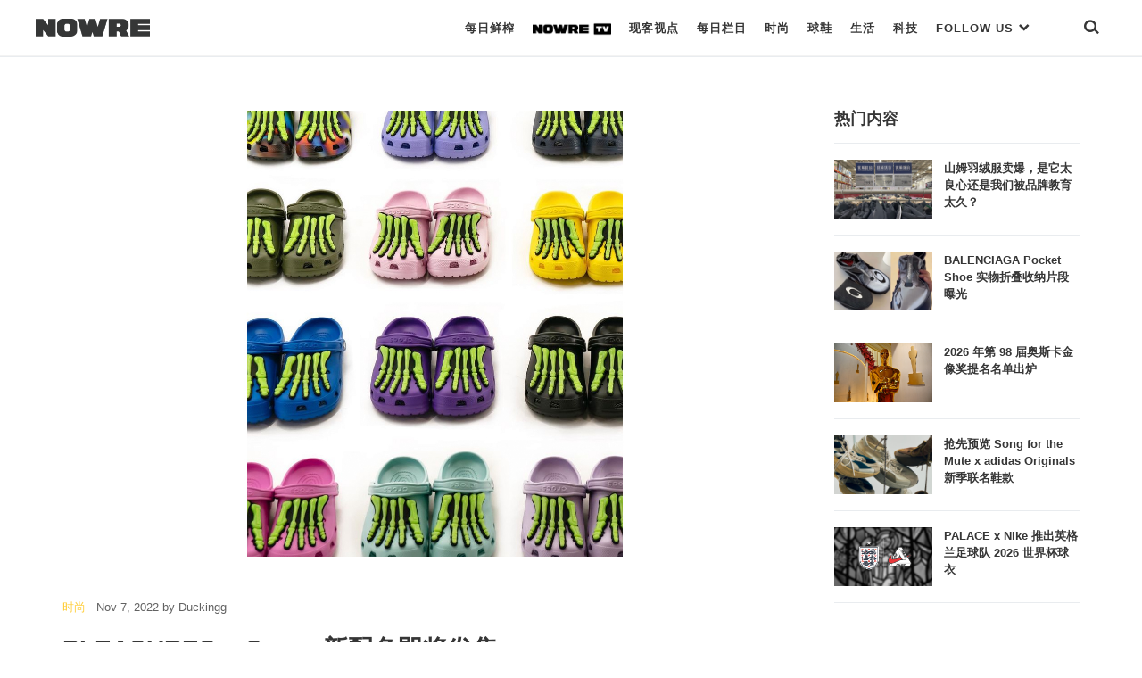

--- FILE ---
content_type: text/html; charset=UTF-8
request_url: https://nowre.com/fashion/725954/pleasures-x-crocs-xinpeisejijiangfashou/
body_size: 52231
content:
<!DOCTYPE html>
<html  xmlns="http://www.w3.org/1999/xhtml" prefix="" lang="zh-CN" class="no-js">
<head>
	<meta charset="UTF-8">
	<meta http-equiv="X-UA-Compatible" content="IE=edge">
	<meta name="viewport" content="width=device-width, initial-scale=1, shrink-to-fit=no, maximum-scale=1.0, user-scalable=no">
		<link rel="apple-touch-icon" sizes="180x180" href="https://nowre.com/wp-content/themes/nowre/img/app_icon/apple-touch-icon.png">
	<meta name="theme-color" content="#ffffff">
	
<!-- BEGIN Metadata added by the Add-Meta-Tags WordPress plugin -->
<meta name="description" content="将于 11 月 8 日在 PLEASURES 官网限量发布。" />
<meta name="keywords" content="潮流资讯,时尚潮流,国潮,日潮,美潮, 时尚, crocs, pleasures" />
<!-- END Metadata added by the Add-Meta-Tags WordPress plugin -->

<title>PLEASURES x Crocs 新配色即将发售 &#8211; NOWRE现客</title>
<link rel='dns-prefetch' href='//s.w.org' />
<link rel='stylesheet' id='wp-block-library-css'  href='https://nowre.com/wp-includes/css/dist/block-library/style.min.css?ver=5.5.3' type='text/css' media='all' />
<link rel='stylesheet' id='dashicons-css'  href='https://nowre.com/wp-includes/css/dashicons.min.css?ver=5.5.3' type='text/css' media='all' />
<link rel='stylesheet' id='post-views-counter-frontend-css'  href='https://nowre.com/wp-content/plugins/nowre-post-views-counter/css/frontend.css?ver=1.2.7' type='text/css' media='all' />
<link rel='stylesheet' id='nowre-style-css'  href='https://nowre.com/wp-content/themes/nowre/style.css?ver=2020112101' type='text/css' media='all' />
<script type='text/javascript' src='https://nowre.com/wp-includes/js/jquery/jquery.js?ver=1.12.4-wp' id='jquery-core-js'></script>
<script type='text/javascript' src='https://nowre.com/wp-content/themes/nowre/js/common.js?ver=2020112101' id='nowre-js'></script>
<script type='text/javascript' src='https://nowre.com/wp-content/themes/nowre/js/slick.min.js?ver=1.8' id='slick-js'></script>
<script type='text/javascript' src='https://nowre.com/wp-content/themes/nowre/js/jquery.marquee.min.js?ver=1.5.0' id='marquee-js'></script>
<script type='text/javascript' src='https://nowre.com/wp-content/themes/nowre/js/popper.min.js?ver=2' id='popper-js'></script>
<script type='text/javascript' src='https://nowre.com/wp-content/themes/nowre/js/bootstrap.min.js?ver=2' id='bootstrap-js'></script>
<link rel="EditURI" type="application/rsd+xml" title="RSD" href="https://nowre.com/xmlrpc.php?rsd" />
<link rel="wlwmanifest" type="application/wlwmanifest+xml" href="https://nowre.com/wp-includes/wlwmanifest.xml" /> 
<link rel='prev' title='Marc Jacobs x doublet 重磅联名或将袭来' href='https://nowre.com/fashion/725981/marc-jacobs-x-doublet-zhongbanglianminghuojiangxilai/' />
<link rel='next' title='Stüssy x Dries Van Noten 合作系列即将来袭' href='https://nowre.com/fashion/726022/stussy-x-dries-van-noten-hezuoxiliejijianglaixi/' />
<link rel="canonical" href="https://nowre.com/fashion/725954/pleasures-x-crocs-xinpeisejijiangfashou/" />
<link rel='shortlink' href='https://nowre.com/?p=725954' />
<script>
// 百度统计
var _hmt = _hmt || [];
(function() {
  var hm = document.createElement("script");
  hm.src = "https://hm.baidu.com/hm.js?fca525a89fb744c8abdeed72a94d443c";
  var s = document.getElementsByTagName("script")[0]; 
  s.parentNode.insertBefore(hm, s);
})();
</script>
	<!-- aliyun iconfont -->
	<link rel="stylesheet" href="//at.alicdn.com/t/font_1073540_s66ui5peswk.css" type="text/css" media="all">
</head>
<body class="post-template-default single single-post postid-725954 single-format-standard "  id="page" >
<div class="nowre-header" id="nowre-header">
	<nav class="nowre-navbar container-fluid container-border">
		<!-- from XS ONLY -->
		<div class="navbar-xs-down nav-bar-holder">
			<div class="nav-col text-left">
				<a class="mobile-nav-link btn-search" href="javascript:void(0)" onclick="show_mobile_menu()">
					<span class="iconfont icon-menu-2"></span>
				</a>
			</div>
			<div class="nav-col text-center">
				<a class="navbar-brand" href="https://nowre.com">
					<img class="navbar-logo" src="https://nowre.com/wp-content/themes/nowre/img/NOWRE_B.png" style="">
				</a>
			</div>
			<div class="nav-col justify-content-end">
				<a class="mobile-nav-link btn-search" href="javascript:void(0)" onclick="show_search()">
					<span class="iconfont icon-sreach"></span>
				</a>
			</div>
		</div>
				<!-- from SM -> XL ONLY -->
		<div class="navbar-sm-up">
			<div class="nav-logo-holder">
				<a  href="https://nowre.com">
					<img class="navbar-logo" src="https://nowre.com/wp-content/themes/nowre/img/NOWRE_B.png" style="">
				</a>
			</div>
			<div class="nav-menu-holder">
				<ul  class="nowre-nav" id="nowre-nav">
					
					<li class="item nowre-nav-item">
						<a class="hover-pointer real-nav-item bottom_xianke" href="/news">每日鲜榨</a>
											</li>
					<li class="item nowre-nav-item">
						<a class="hover-pointer real-nav-item bottom_normal"  href="/nowretv">
							<img class="real-nav-item-icon" src="https://nowre.com/wp-content/themes/nowre/img/NOWRE_TV_B.png" style="">
						</a>
											</li>
					<li class="item nowre-nav-item">
						<a class="hover-pointer real-nav-item bottom_normal" href="/editorial">现客视点</a>
											</li>
					<li class="item nowre-nav-item">
						<a class="hover-pointer real-nav-item bottom_normal" href="/topic">每日栏目</a>
											</li>
					<li class="item nowre-nav-item">
						<a class="hover-pointer real-nav-item  "  href="/fashion">
                        时尚
                    </a>
											</li>
					<li class="item nowre-nav-item ">
						<a class="hover-pointer real-nav-item " href="/sneaker">
                              球鞋
                    </a>
											</li>
					<li class="item nowre-nav-item ">
						<a class="hover-pointer real-nav-item" href='/lifestyle' >      生活     </a>
											</li>
					<li class="item nowre-nav-item ">
						<!-- <a class="hover-pointer real-nav-item slim-nav" href='/tech' >  -->
						<a class="hover-pointer real-nav-item" href='/tech' > 
                         科技
                     	</a>
											</li>
					<li class="item nowre-nav-item nowre-nav-item-link">
						<a class="hover-pointer real-nav-item" href='#' > 
							FOLLOW US <span class="iconfont icon-bottom-bold" style="font-size:13px;"></span>
                     	</a>
						<div class="nowre-nav-link-hover">
							<ul class="nav-link-site" >
								<li class="nav-link-site-item" >
									<a href="https://weibo.com/u/7062972489?topnav=1&wvr=6&topsug=1&is_all=1" target="_blank"><span class="iconfont icon-weibo1"></span> WEIBO</a>
								</li>
								
								<li class="nav-link-site-item">
									<a class="" href="javascript:void(0)">
										<span  id="wx-icon"><span class="iconfont icon-weixin"></span> WECHAT</span>
										<img src="https://nowre.com/wp-content/themes/nowre/img/wechat-icon.png" class="inline-block hidden" id="erweima" style="z-index:1000;">
										<script>
										(function(){
											var cb = function(){
												jQuery("#erweima").toggleClass("hidden");
												jQuery("#wx-icon").toggleClass("hidden");
											}
											jQuery("#wx-icon").on("click",cb);
											jQuery("#erweima").on("click",cb);
										})();


										</script>
									</a>
								</li>
								<li class="nav-link-site-item" >
									<a href="https://www.instagram.com/nowre/" target="_blank">
										<span class="iconfont icon-instagram"></span> INSTAGRAM
									</a>
								</li>
								<!-- <li class="nav-link-site-item" >
									<a href="https://www.oneniceapp.com/user/FAe5L2?uid=63CQ8p&nfrom=wechat_contact&app_version=4.5.1" target="_blank">
										<span class="iconfont icon-Nice"></span>
									</a>
								</li> -->
								<li class="nav-link-site-item" >
									<a href="https://www.zhihu.com/org/nowrexian-ke/activities" target="_blank">
										<span class="iconfont icon-zhihu"></span> 知乎
									</a>
								</li>
								<li class="nav-link-site-item" >
									<a href="https://space.bilibili.com/353795993" target="_blank">
										<span class="iconfont icon-bilibili"></span> Bilibili
									</a>
								</li>
								<li class="nav-link-site-item" >
									<a href="https://v.qq.com/vplus/4c43a89dcfbb985efe847780cf9eac06#uin=4c43a89dcfbb985efe847780cf9eac06?page=video" target="_blank">
										<span class="iconfont icon-tengxunshipin"></span> 腾讯视频
									</a>
								</li>
							</ul>
						</div>
					</li>
					<li class="item nowre-nav-item" style="margin-left:40px">
						<a class="hover-pointer real-nav-item bottom_normal" href="javascript:void(0)" onclick="show_search()"><span class="iconfont icon-sreach"></span></a>
					</li>
				</ul>
			</div>
		</div><!-- d-none d-sm-block end -->
			</nav>
	<div id="nowre-search" class="search-begin">
			<span class="iconfont icon-sreach mr-2"></span>
			<form id="index-form" action="/" method="get" autocomplete="off" style="flex-grow:1">
				<input class="form-control" id="nowre-search-input" name="s" placeholder="Search" type="search">
			</form>
			<a class="ml-auto" onclick="close_search()" id="nowre-search-close-btn">
				<span class="iconfont icon-close"></span>
			</a>
		</div>
	</div>
</div>
<div class="mobile-main-menu" id="mobile-main-menu">
	<div class="nowre-navbar container-fluid container-border bg-white">
		<div class="navbar-xs-down nav-bar-holder ">
			<div class="nav-col text-left">
				<a class="mobile-nav-link btn-search" href="javascript:void(0)" onclick="close_mobile_menu()">
					<span class="iconfont icon-close"></span>
				</a>
			</div>
			<div class="nav-col text-center">
				<a class="navbar-brand" href="https://nowre.com">
					<img class="navbar-logo" src="https://nowre.com/wp-content/themes/nowre/img/NOWRE_B.png" style="">
				</a>
			</div>
			<div class="nav-col justify-content-end">
				<a class="mobile-nav-link btn-search" href="javascript:void(0)" onclick="show_search()">
					<span class="iconfont icon-sreach"></span>
				</a>
			</div>
		</div>
	</div>
<div class="mobile-main-menu-list" id="mobile-main-menu-list">
	<!-- <div class="mobile-search">
		<input class="mobile-search-input" Placeholder="Search">
		<span class="iconfont icon-sreach"></span>
	</div> -->
	<ul class="mobile-cate-holder">
		<li class="cate-item">
			<a class="cate-item-title" href="/news">
				每日鲜榨
			</a>
		</li>
		<li class="cate-item">
			<a class="cate-item-title" href="/nowretv">
				<img class="real-nav-item-icon" src="https://nowre.com/wp-content/themes/nowre/img/NOWRE_TV_B.png">
			</a>
		</li>
		<li class="cate-item">
			<a class="cate-item-title" href="/editorial">
				现客视点
			</a>
		<li class="cate-item">
			<a class="cate-item-title" href="/topic">
				每日栏目
			</a>
		</li>
		<!-- <li class="cate-item">
			<a class="cate-item-title" href="/nowreblog">
				BLOG
			</a>
		</li> -->
		<li class="cate-item">
			<a class="cate-item-title" href="/fashion">
				时 尚
			</a>
		</li>
		<li class="cate-item">
			<a class="cate-item-title" href="/sneaker">
			球 鞋
			</a>
		</li>
		<li class="cate-item">
			<a class="cate-item-title" href="/lifestyle">
			生 活
			</a>
		</li>
		<li class="cate-item">
			<a class="cate-item-title" href="/tech">
			科 技
			</a>
		</li>
	</ul>
	<div class="nav-links-holder">
		<ul class="nav-link-site" >
			<li class="nav-link-site-item">
				<a class="ico-mp-wx" id="ico-mp-wx-header" href="javascript:void(0)">
					<span class="iconfont icon-weixin"></span>
				</a>
			</li>
			<li class="nav-link-site-item" ><a href="https://weibo.com/u/7062972489?topnav=1&wvr=6&topsug=1&is_all=1" target="_blank"><span class="iconfont icon-weibo1"></span></a></li>
			<li class="nav-link-site-item" >
				<a href="https://www.instagram.com/nowre/" target="_blank">
					<span class="iconfont icon-instagram"></span>
				</a>
			</li>
			<!-- <li class="nav-link-site-item" >
				<a href="https://www.oneniceapp.com/user/FAe5L2?uid=63CQ8p&nfrom=wechat_contact&app_version=4.5.1" target="_blank">
					<span class="iconfont icon-Nice"></span>
				</a>
			</li> -->
			<li class="nav-link-site-item" >
				<a href="https://www.zhihu.com/org/nowrexian-ke/activities" target="_blank">
					<span class="iconfont icon-zhihu"></span>
				</a>
			</li>
			<li class="nav-link-site-item" >
				<a href="https://space.bilibili.com/353795993" target="_blank">
					<span class="iconfont icon-bilibili"></span>
				</a>
			</li>
			<li class="nav-link-site-item" >
				<a href="https://v.qq.com/vplus/4c43a89dcfbb985efe847780cf9eac06#uin=4c43a89dcfbb985efe847780cf9eac06?page=video" target="_blank">
					<span class="iconfont icon-tengxunshipin"></span>
				</a>
			</li>
		</ul>
		<div class="d-flex justify-content-center">
			<div class="cate-item-page">
				<a class="link-site" href="https://nowre.com/aboutUs"  target="_blank">关于我们</a>
			</div>
			<div class="cate-item-page">
				<a class="link-site" href="https://nowre.com/aboutUs"  target="_blank">联系我们</a>
			</div>
		</div>
	</div>
	<div class="menu-footer">
		© NOWRE.COM 2016 - 2019 &nbsp;&nbsp;沪ICP备14031707号
	</div>
	<script>
		jQuery(document).ready(function(){
			jQuery('#ico-mp-wx-header').popover({
				title:'扫码打开',
				html:true,
				content:jQuery("#wx-qrcode").html(),
				placement:'top',
				offset:'30px',
				trigger:'click',
				container:"#mobile-main-menu-list",
				boundary:"viewport"
			})
		});
	</script>
</div>
</div>

<script>
var windowWidth = jQuery(window).width();

function show_mobile_menu() {
	jQuery('#mobile-main-menu').addClass('isShow');
	jQuery('#mobile-main-menu-list').addClass('isShow');
}
function close_mobile_menu() {
	jQuery('#mobile-main-menu').removeClass('isShow');
	jQuery('#mobile-main-menu-list').removeClass('isShow');

}
// jQuery(".nowre-nav-item-hover").css('left',0 - (windowWidth - jQuery('#nowre-nav').width())/2 + 10);
(function($){
	  	var searchStatus = 0;
	  	function show_search(){
	  		jQuery("#nowre-search").css("display","inline-flex");
	  		searchStatus = 1;
	  	}

	  	function close_search(){
	  		jQuery("#nowre-search").css("display","none");
	  		searchStatus = 0;
	  	}

	  	function do_search(){
	  		var baseUrl = "https://nowre.com";
	  		var searchCont = jQuery("#nowre-search-input").val();
	  		if(!searchCont){
	  			alert("请输入搜索的内容");
	  			return;
	  		}
	  		window.location.href = baseUrl + "/search/" + searchCont;
	  	}
	    window.show_search = show_search;
	    window.close_search = close_search;
	    window.do_search = do_search;
	  	jQuery(document).keydown(function(e){
	  		console.log(e.keyCode)
	  		if(e.keyCode==13&&searchStatus==1){
	  			do_search();
	  		}
	  	})

	})(jQuery);

</script><div class=" content-area article-image">
<div class="container  nowre-container">
	<div class="d-flex">
		<div class="article-holder article-holder-slim" id="main-left">
			<div >
		        <img src="https://files.nowre.com/articles/2022/11/12-6.jpg" width="100%" class="img-fluid center-block">
		    </div>
			<div class="article-head">
	<div class="info-common-date">
		<span class="text-meta"><a class="nowre-cate-link link-normal" href="https://nowre.com/fashion//" >时尚</a></span>
	 - <span class="item-time">Nov 7, 2022</span>
	 <span class="term-authors">by <span class="text-meta">Duckingg</span></span>
	</div>
	<h1 class="info-common-title  text-bold">
		PLEASURES x Crocs 新配色即将发售	</h1>
	<div class="info-common-brief">
		<p>将于 11 月 8 日在 PLEASURES 官网限量发布。</p>
	</div>
</div>
<div class="info-common-cont text-dark  info-common-cont-fashion">

	
<p>稍早街头品牌 PLEASURES 释出与 Crocs 联名系列全新配色，可以从图片看到，依旧是 Crocs 最具代表性的「洞洞鞋」，色彩斑斓的各种配色，鞋面上饰有荧光色的脚骨图案，将 Crocs 的舒适性与 PLEASURES 的摇滚街头风格完美契合，另外鞋扣处印有 Crocs 字样点缀。此前联名系列配色反响不错，本次 PLEASURES x Crocs 新配色符合你的胃口吗？据悉将于 11 月 8 日，在 PLEASURES 官网限量发布，感兴趣的朋友可以多多留意。</p>
		<div class="info-common-source text-gray">
		<span>来源</span><a href="https://www.instagram.com/p/Ckmurd6r5e8/?igshid=YmMyMTA2M2Y=" class='name'>Instagram @pleasures</a>
	</div>
<div class="text-gray info-common-credits">
			</div>
</div>

<div class="nowre-tag-wrap  info-common-cont-fashion">
	<a href='https://nowre.com/tag/crocs/' title='Tag:Crocs' class='nowre-tag text-meta'>Crocs</a><a href='https://nowre.com/tag/pleasures/' title='Tag:PLEASURES' class='nowre-tag text-meta'>PLEASURES</a></div><div class="share-content-holder ">
	<a href="javascript:void(0)" class="share-btn" id="btn-share-weixin"><span class="iconfont icon-weixin"></span></a>
	<a href="javascript:void(0)" class="share-btn" id="btn-share-sina"><span class="iconfont icon-weibo1"></span></a>
		<!-- <a  href="mailto:" class="share-btn" id="btn-share-email"><span class="iconfont icon-tubiao209"></span></a> -->
	<!-- <a href="javascript:void(0)" class="share-btn" id="btn-share-link" data-clipboard-text="https://nowre.com/fashion/725954/pleasures-x-crocs-xinpeisejijiangfashou/?utm_source=site&utm_medium=link_share_btn&utm_campaign=social"><span class="iconfont iconlink"></span></a> -->
	<div id="qrcode" class="d-none">
				<img src="data:image/png;charset=utf-8;base64, iVBORw0KGgoAAAANSUhEUgAAANwAAADcCAYAAAAbWs+BAAAACXBIWXMAAA7EAAAOxAGVKw4bAAAJO0lEQVR4nO3dXZraSAyFYTLPbCH7X2AWwVwOj9PdppB0dFT1vbcBY4PVkaz6+fV8Pp8PABL/dJ8AcBICDhAi4AAhAg4QIuAAIQIOECLgACECDhAi4AAhAg4QIuAAIQIOECLgACECDhAi4AAhAg4QIuAAIQIOECLgAKF/sw/4+/fv7EPe+vPnz7f/9tX5vL7+7t9XTf+8T453Z+X6Kj4/IvLbfIX/4QAhAg4QIuAAofQarltGjn93jNWaInJOHTVxtus1dNZk3SQBl1l4nvYDqd39Vqu/ZfVDlk9e/5Pq+4uUEhAi4AAheQ2nSDGq7ZTWuvW9otzvr+0emly/vIwbZqWRnN3Yfud63P4gXbmfnxIpJSBEwAFC26WUHTVHdp+tus/nXpf91LebbruAWxXt+bjfvI9HrMbc6WZ3QEoJCBFwgNCRKWV0rGT18KbsNHXleBnz5/C97QLuLhiybxD152E2UkpAiIADhLZLKdUp3Gkp42nXm00ecI59HXUfKrKIz513AqL6ejt/Y8f76xUpJSBEwAFCkpRyUt6vmB8WGStY0Res7jtWT2+adH9t99DkK9UTKqM3VLXu68f/SCkBIQIOEDoipYymOdPTpOrzvzt+9N93kh5w3X0QxXy1SB8r+v1M75NdP3/19+k+9yhSSkCIgAOEfj2fz2fmAU947Dx5v7MdZPb11MsOHvHQZPUGn14nRFXf0CcjpQSECDhA6IiUMuLEsX/ufTX38/tJS8BFFqWZttb+J31B9WDmu+NFRWpoRXAo7xdSSkCIgAOEWlLK7Plgma//9D1Vx8o4/86+0wTKvQyOfGiSWSPsMLbxVXXN6fZ+9QMUUkpAiIADhCxSyuy+SXcfqHrvgVXdx+/sS0b7pNnpvkXArcocG9lxM0RryM4+XVTGfEWnmncVKSUgRMABQiPmw2U7ffpIZd9zgpXff2QNp+6TZAdU9YRT5/llE2vczM/PRkoJCBFwgFB7W6DjsXV2Xy+adqnnb2Wv/T/NyvdtX8Nln2D0Zl6dP5c9trJ7kRv3GsihRlcipQSECDhAqLyGy1jzYzWFcN/nO3uOXHWK5f59TtL+0OQEkZpMsVdC5+e9I3ssbOdYTFJKQIiAA4Qs1jTJfr2b7vloatlrhGTXrCvvse/DfWJ1ncrK+WDZNUF3Hyz6/TnWdJORUgJCBBwglD4f7mpCCpKdElZOD1Iv/T3h96s0robLmE+VuQZI93wyxVjNn94z4Q9A9l4ETvsDklICQgQcIHTkmibTTGs7uB9/5fOzWfThrpSbpiv2a1tVPdavcl1PRZ+yc82aKFJKQIiAA4QsU8o76j3X1PPPVs7F4TPVS+kp9yKw78O57cF9wljAzD3TV99/d7zu/eW6778rUkpAiIADhNJTyk/WHMmuiXaaf7bTtSjOIXr/VRv50CTa14nk/NXrSL5j0v5oFQ9UJl3/FSklIETAAUJHjqXMnv6hPh8308//J9v14dQTKite7y5SY7r1sRSYDwdsgoADhFr6cGqrfRd1n6b7OzttndA7o/aHW5U99lK99r7i8zOvv2NNlMp1RN95vxNSSkCIgAOE2lPKVW6PqR3mw3WkuSsyx866/f6rxgXcJ9z6cO6N4sw1TNyvT31+pJSAEAEHCFnsD6fMwU+rGbI57rG+qvP8JAGXmTNX3OyRY2avxxFdg+STz8w8XvUfqE+Oxd4CwKEIOEBIklKq15GMvF+xhuJqylJ9TtElK+5e0/37O2l5aDLtocO08602bb85J6SUgBABBwhZrGkyLaXI3g4LXsbvD6fO+TPXrezYkzv7fKo3dKzck/vKYdGnCFJKQIiAA4QspufsvKaGw7lO3p/gk2M7fOffsQi4bp1jKVePWTEfrXIP7szXvvMe9xqPlBIQIuAAIVLKR3zdyqtomhldA6S7Js4eq5ltq/[base64]/4iJAyr0aqufDvfN5lfP1mA8HbIyAA4Ra+nDq/9LdU0Q19bqakbGMFeezYlwNV8EtYLsf2jjNH4yq3v+uO6BJKQEhAg4QstjjW/3+7M/r3LN8Vfce3eqhet3XeyVf08TxoUqljHUkV74P9R7YEx9iKPckvyKlBIQIOEDIsi0wPY10qzGz35/9+ug6ltXrdmayDLg72Tl45vGqxzY6zmebVAN+hXUpgU0RcIBQ+Xy4K/VQp4rPV85Xu+OQknXrHPu5Sl7DqddNxN+qFzlSrmP5ju6xrq9IKQEhAg4QKk8pd6wxJu+Z/c5nqR/bK/ezW+3THT8fLvoFVK/h4TBfzq3P9Wp1bOlVdY3HfDhgIwQcIGS5P1z0+E6PgTtE99fL/nz1WEfn31hSw00LgEhNFu0RddR0p/UxO6+XlBIQIuAAoXFtgXd097HcrJzjhOuJ6lyDRr6mSfXrd7xh3AYzd+71cKdjTZgVpJSAEAEHCI3rw33lpMfauz3WzxhHGS0zlDXdlg9N7nTn9N1jHVf6iN01TwX2hwMOQcABQkemlNGxhhPTqO9U1ETTv5/x8+EyTzr6Y2dPuMyen+d2M1eP9VRcv9MfAFJKQIiAA4TkNVx0CYOK41fK6JtlX5PDnMVXJw3XO/KhySqnGqDbCcHB/nDAJgg4QIiU8hEba5fRx3JLWdWtCbeastIRAde5f1lGH6t6/7rusZ2rpq2R84qUEhAi4AChI1LKzjRDvee0er5cx3frXgP/5IiAuxNZZ7J6vpz62OqaU1FTOwUkKSUgRMABQqSUj7WaoGK7pGrRtf7vjlctOn8xcr4j58O9crgZlX2n7Ot1+P5WROev7dA3fEVKCQgRcICQJKWc9t/+q4wap3roVff8uuzjT75f7vDQBH+ZPOH38fDu25FSAkIEHCD06/l8PrtPAjgF/8MBQgQcIETAAUIEHCBEwAFCBBwgRMABQgQcIETAAUIEHCBEwAFCBBwgRMABQgQcIETAAUIEHCBEwAFCBBwgRMABQv8B0vU2gOiCd1QAAAAASUVORK5CYII="/>
	</div>
	
</div>
<script>
jQuery("#btn-share-sina").click(function(){
	sinaWeiboShare.action({
		title:'PLEASURES x Crocs 新配色即将发售',
		url:'https://nowre.com/fashion/725954/pleasures-x-crocs-xinpeisejijiangfashou/?utm_source=site&utm_medium=weibo_share_btn&utm_campaign=social',
		pic:'https://files.nowre.com/articles/2022/11/12-6.jpg'
	})
});
jQuery('#btn-share-weixin').popover({
	title:'扫码打开',
	html:true,
	sanitize:false,
	content:jQuery("#qrcode").html(),
	placement:'top',
})
// jQuery("#btn-share-link").click(function(){
// 	jQuery("#urltocopy-holder").removeClass('d-none');
// 	var input = document.getElementById('urltocopy');
// 	input.select();
// 	if (document.execCommand('copy')) {
// 		document.execCommand('copy');
// 		jQuery("#urltocopy-holder").addClass('d-none');
// 		alert('复制成功');
// 	}
// });

// var clipboard = new ClipboardJS('#btn-share-link');
// clipboard.on('success', function(e) {
//     console.info('Action:', e.action);
//     console.info('Text:', e.text);
//     console.info('Trigger:', e.trigger);
// 	alert('复制成功');
// });

// clipboard.on('error', function(e) {
//     console.error('Action:', e.action);
// 	console.error('Trigger:', e.trigger);
// 	alert('复制失败');
	
// });
				</script>		</div>
		<div class="sidebar-holder" id="main-right">
			
<div class="pos-sticky">
	<div class="left-title">热门内容</div>
	<div class="nowre-media-list">
		
<div class="nowre-media-item clearfix">
	<div class="nowre-media-img">
	    <a class="post-thumbnail nowre-list-item-imgwrap" href="https://nowre.com/editorial/1015967/shanmuyurongfumaibaoshitatailiangxinhuanshiwomenbeipinpaijiaoyutaijiu/" aria-hidden="TRUE" title="山姆羽绒服卖爆，是它太良心还是我们被品牌教育太久？"><img width="1080" height="648" src="https://files.nowre.com/articles/2026/01/20260109b4a6d4d36abe4e87bcd5e0c2778168d8_20260109779162df9aa14fe2ad96ee39c74014a3.jpeg" class="attachment-full size-full wp-post-image" alt="山姆羽绒服卖爆，是它太良心还是我们被品牌教育太久？" loading="lazy" srcset="https://files.nowre.com/articles/2026/01/20260109b4a6d4d36abe4e87bcd5e0c2778168d8_20260109779162df9aa14fe2ad96ee39c74014a3.jpeg 1080w, https://files.nowre.com/articles/2026/01/20260109b4a6d4d36abe4e87bcd5e0c2778168d8_20260109779162df9aa14fe2ad96ee39c74014a3.jpeg?x-oss-process=style%2Fmedium 750w, https://files.nowre.com/articles/2026/01/20260109b4a6d4d36abe4e87bcd5e0c2778168d8_20260109779162df9aa14fe2ad96ee39c74014a3.jpeg?x-oss-process=style%2Fthumbnail 500w" sizes="(max-width: 1080px) 100vw, 1080px" /></a>	</div>
	<div class="nowre-media-title">
		<a href="https://nowre.com/editorial/1015967/shanmuyurongfumaibaoshitatailiangxinhuanshiwomenbeipinpaijiaoyutaijiu/"  class="block">
			山姆羽绒服卖爆，是它太良心还是我们被品牌教育太久？		</a>
    </div>
	
</div>

<div class="nowre-media-item clearfix">
	<div class="nowre-media-img">
	    <a class="post-thumbnail nowre-list-item-imgwrap" href="https://nowre.com/sneaker/1018300/balenciaga-pocket-shoe-shiwuzhedieshounapianduanbaoguang/" aria-hidden="TRUE" title="BALENCIAGA Pocket Shoe 实物折叠收纳片段曝光"><img width="1068" height="640" src="https://files.nowre.com/articles/2026/01/balenciaga-pocket-shoe-1068x757-1.png" class="attachment-full size-full wp-post-image" alt="BALENCIAGA Pocket Shoe 实物折叠收纳片段曝光" loading="lazy" srcset="https://files.nowre.com/articles/2026/01/balenciaga-pocket-shoe-1068x757-1.png 1068w, https://files.nowre.com/articles/2026/01/balenciaga-pocket-shoe-1068x757-1.png?x-oss-process=style%2Fmedium 750w, https://files.nowre.com/articles/2026/01/balenciaga-pocket-shoe-1068x757-1.png?x-oss-process=style%2Fthumbnail 500w" sizes="(max-width: 1068px) 100vw, 1068px" /></a>	</div>
	<div class="nowre-media-title">
		<a href="https://nowre.com/sneaker/1018300/balenciaga-pocket-shoe-shiwuzhedieshounapianduanbaoguang/"  class="block">
			BALENCIAGA Pocket Shoe 实物折叠收纳片段曝光		</a>
    </div>
	
</div>

<div class="nowre-media-item clearfix">
	<div class="nowre-media-img">
	    <a class="post-thumbnail nowre-list-item-imgwrap" href="https://nowre.com/lifestyle/1018841/2026-niandi-98-jieaosikajinxiangjiangtimingmingdanchulu/" aria-hidden="TRUE" title="2026 年第 98 届奥斯卡金像奖提名名单出炉"><img width="3072" height="1843" src="https://files.nowre.com/articles/2026/01/OSCAR-GTY-AB-260121_1769047624464_hpMain.png" class="attachment-full size-full wp-post-image" alt="2026 年第 98 届奥斯卡金像奖提名名单出炉" loading="lazy" srcset="https://files.nowre.com/articles/2026/01/OSCAR-GTY-AB-260121_1769047624464_hpMain.png 3072w, https://files.nowre.com/articles/2026/01/OSCAR-GTY-AB-260121_1769047624464_hpMain.png?x-oss-process=style%2Fmedium 750w, https://files.nowre.com/articles/2026/01/OSCAR-GTY-AB-260121_1769047624464_hpMain.png?x-oss-process=style%2Fthumbnail 500w, https://files.nowre.com/articles/2026/01/OSCAR-GTY-AB-260121_1769047624464_hpMain.png?x-oss-process=style%2F1536x1536 1536w, https://files.nowre.com/articles/2026/01/OSCAR-GTY-AB-260121_1769047624464_hpMain.png?x-oss-process=style%2F2048x2048 2048w" sizes="(max-width: 3072px) 100vw, 3072px" /></a>	</div>
	<div class="nowre-media-title">
		<a href="https://nowre.com/lifestyle/1018841/2026-niandi-98-jieaosikajinxiangjiangtimingmingdanchulu/"  class="block">
			2026 年第 98 届奥斯卡金像奖提名名单出炉		</a>
    </div>
	
</div>

<div class="nowre-media-item clearfix">
	<div class="nowre-media-img">
	    <a class="post-thumbnail nowre-list-item-imgwrap" href="https://nowre.com/sneaker/1018977/qiangxianyulan-song-for-the-mute-x-adidas-originals-xinjilianmingxiekuan/" aria-hidden="TRUE" title="抢先预览 Song for the Mute x adidas Originals 新季联名鞋款"><img width="1080" height="648" src="https://files.nowre.com/articles/2026/01/SnapInsta-Ai_3815664000173234160-1.jpg" class="attachment-full size-full wp-post-image" alt="抢先预览 Song for the Mute x adidas Originals 新季联名鞋款" loading="lazy" srcset="https://files.nowre.com/articles/2026/01/SnapInsta-Ai_3815664000173234160-1.jpg 1080w, https://files.nowre.com/articles/2026/01/SnapInsta-Ai_3815664000173234160-1.jpg?x-oss-process=style%2Fmedium 750w, https://files.nowre.com/articles/2026/01/SnapInsta-Ai_3815664000173234160-1.jpg?x-oss-process=style%2Fthumbnail 500w" sizes="(max-width: 1080px) 100vw, 1080px" /></a>	</div>
	<div class="nowre-media-title">
		<a href="https://nowre.com/sneaker/1018977/qiangxianyulan-song-for-the-mute-x-adidas-originals-xinjilianmingxiekuan/"  class="block">
			抢先预览 Song for the Mute x adidas Originals 新季联名鞋款		</a>
    </div>
	
</div>

<div class="nowre-media-item clearfix">
	<div class="nowre-media-img">
	    <a class="post-thumbnail nowre-list-item-imgwrap" href="https://nowre.com/fashion/1018889/palace-x-nike-tuichuyinggelanzuqiudui-2026-shijiebeiqiuyi/" aria-hidden="TRUE" title="PALACE x Nike 推出英格兰足球队 2026 世界杯球衣"><img width="1500" height="900" src="https://files.nowre.com/articles/2026/01/england-nike-x-palace-16-9-v2.png" class="attachment-full size-full wp-post-image" alt="PALACE x Nike 推出英格兰足球队 2026 世界杯球衣" loading="lazy" srcset="https://files.nowre.com/articles/2026/01/england-nike-x-palace-16-9-v2.png 1500w, https://files.nowre.com/articles/2026/01/england-nike-x-palace-16-9-v2.png?x-oss-process=style%2Fmedium 750w, https://files.nowre.com/articles/2026/01/england-nike-x-palace-16-9-v2.png?x-oss-process=style%2Fthumbnail 500w" sizes="(max-width: 1500px) 100vw, 1500px" /></a>	</div>
	<div class="nowre-media-title">
		<a href="https://nowre.com/fashion/1018889/palace-x-nike-tuichuyinggelanzuqiudui-2026-shijiebeiqiuyi/"  class="block">
			PALACE x Nike 推出英格兰足球队 2026 世界杯球衣		</a>
    </div>
	
</div>
	</div>
	</div>		</div>
	</div>
</div>
</div>

<!-- <div class="container-fluid  nowre-container" style="background:#f3f3f3;margin-top:15px;padding-top:50px">
	<div class="row" style="">
		<div class="col-md-2 d-none d-md-block">
		</div>
		<div class="col-md-8 col-12"> -->
<!-- <script type="text/javascript">
(function(){
var url = "http://widget.weibo.com/distribution/comments.php?width=0&url=auto&border=1&colordiy=1&color=f3f3f3,f3f3f3,4c4c4c,000000,e0e0e0,f0f0f0&appkey=1277530106&ralateuid=5287196959&dpc=1";
var url = "http://widget.weibo.com/distribution/comments.php?width=0&url=auto&skin=1&ralateuid=3558667400&appkey=3368939498&iframskin=1&dpc=1";
url = url.replace("url=auto", "url=" + encodeURIComponent(document.URL));
document.write('<iframe id="WBCommentFrame" src="' + url + '" scrolling="no" frameborder="0" style="width:100%"></iframe>');
})();
</script> -->

<!-- <script src="http://tjs.sjs.sinajs.cn/open/widget/js/widget/comment.js" type="text/javascript" charset="utf-8"></script>
<script type="text/javascript">
window.WBComment.init({
	"id": "WBCommentFrame"
});
</script> -->
		<!-- </div>
		<div class="col-md-2 d-none d-md-block">
		</div>
	</div>
</div> -->
<div class="container  nowre-container">
	<div class="row">
		<div class="col-12">
		  	<h3 class="index-block-title text-center">不能错过的内容</h3>
	  	</div>
	</div>
	<div class="row info-book" id="nowre_tag_relate_last">
		<!-- 相关  -->
		<div class="article-card tag-relate-latest">
    <div class="nowre-list-item" id="post-1019336">
        <div class="nowre-list-item-img">
            <a class="post-thumbnail nowre-list-item-imgwrap" href="https://nowre.com/sneaker/1019336/lego-x-crocs-hezuobanjimuxielaixi/" aria-hidden="TRUE" title="LEGO® x Crocs 合作版积木鞋来袭"><img width="952" height="571" src="https://files.nowre.com/articles/2026/01/11111-拷贝-37-42.jpg" class="attachment-full size-full wp-post-image" alt="LEGO® x Crocs 合作版积木鞋来袭" loading="lazy" srcset="https://files.nowre.com/articles/2026/01/11111-拷贝-37-42.jpg 952w, https://files.nowre.com/articles/2026/01/11111-拷贝-37-42.jpg?x-oss-process=style%2Fmedium 750w, https://files.nowre.com/articles/2026/01/11111-拷贝-37-42.jpg?x-oss-process=style%2Fthumbnail 500w" sizes="(max-width: 952px) 100vw, 952px" /></a>        </div>
        <div class="nowre-list-item-info">
            <div class="nowre-list-item-meta">
                <span class="nowre-cate-link link-normal">
                                        <a class="nowre-cate-link link-normal" href="https://nowre.com/sneaker//" >球鞋</a></span> -
                <span class="item-time">Jan 24</span>
                <span>by <span class="text-meta">Miko</span></span>
            </div>
            <div class="nowre-list-item-title">
                                <a href="https://nowre.com/sneaker/1019336/lego-x-crocs-hezuobanjimuxielaixi/" >
                    LEGO® x Crocs 合作版积木鞋来袭                </a>

			</div>
            <div class="brief-intro">
                行走版积木。			</div>
			<div class="nowre-btn nowre-btn-read-full">
				<a href="https://nowre.com/sneaker/1019336/lego-x-crocs-hezuobanjimuxielaixi/" >
					查看全文
                </a>
			</div>
        </div>

    </div>
</div>
<div class="article-card tag-relate-latest">
    <div class="nowre-list-item" id="post-1005550">
        <div class="nowre-list-item-img">
            <a class="post-thumbnail nowre-list-item-imgwrap" href="https://nowre.com/sneaker/1005550/salehe-bembury-xieshoubopuyishujia-kenny-scharf-tuichuxinkuan-crocs-pollex/" aria-hidden="TRUE" title="Salehe Bembury 携手波普艺术家 Kenny Scharf 推出新款 Crocs Pollex"><img width="1080" height="649" src="https://files.nowre.com/articles/2025/11/image-2982023-1.jpg" class="attachment-full size-full wp-post-image" alt="Salehe Bembury 携手波普艺术家 Kenny Scharf 推出新款 Crocs Pollex" loading="lazy" srcset="https://files.nowre.com/articles/2025/11/image-2982023-1.jpg 1080w, https://files.nowre.com/articles/2025/11/image-2982023-1.jpg?x-oss-process=style%2Fmedium 750w, https://files.nowre.com/articles/2025/11/image-2982023-1.jpg?x-oss-process=style%2Fthumbnail 500w" sizes="(max-width: 1080px) 100vw, 1080px" /></a>        </div>
        <div class="nowre-list-item-info">
            <div class="nowre-list-item-meta">
                <span class="nowre-cate-link link-normal">
                                        <a class="nowre-cate-link link-normal" href="https://nowre.com/sneaker//" >球鞋</a></span> -
                <span class="item-time">Nov 14, 2025</span>
                <span>by <span class="text-meta">Near</span></span>
            </div>
            <div class="nowre-list-item-title">
                                <a href="https://nowre.com/sneaker/1005550/salehe-bembury-xieshoubopuyishujia-kenny-scharf-tuichuxinkuan-crocs-pollex/" >
                    Salehe Bembury 携手波普艺术家 Kenny Scharf 推出新款 Crocs Pollex                </a>

			</div>
            <div class="brief-intro">
                限量 1000 双。			</div>
			<div class="nowre-btn nowre-btn-read-full">
				<a href="https://nowre.com/sneaker/1005550/salehe-bembury-xieshoubopuyishujia-kenny-scharf-tuichuxinkuan-crocs-pollex/" >
					查看全文
                </a>
			</div>
        </div>

    </div>
</div>
<div class="article-card tag-relate-latest">
    <div class="nowre-list-item" id="post-1003139">
        <div class="nowre-list-item-img">
            <a class="post-thumbnail nowre-list-item-imgwrap" href="https://nowre.com/sneaker/1003139/salehe-bembury-x-crocs-cypress-boottahojijiangfashou/" aria-hidden="TRUE" title="Salehe Bembury x Crocs Cypress Boot「Taho」即将发售"><img width="1440" height="864" src="https://files.nowre.com/articles/2025/10/image-1827790-1.jpg" class="attachment-full size-full wp-post-image" alt="Salehe Bembury x Crocs Cypress Boot「Taho」即将发售" loading="lazy" srcset="https://files.nowre.com/articles/2025/10/image-1827790-1.jpg 1440w, https://files.nowre.com/articles/2025/10/image-1827790-1.jpg?x-oss-process=style%2Fmedium 750w, https://files.nowre.com/articles/2025/10/image-1827790-1.jpg?x-oss-process=style%2Fthumbnail 500w" sizes="(max-width: 1440px) 100vw, 1440px" /></a>        </div>
        <div class="nowre-list-item-info">
            <div class="nowre-list-item-meta">
                <span class="nowre-cate-link link-normal">
                                        <a class="nowre-cate-link link-normal" href="https://nowre.com/sneaker//" >球鞋</a></span> -
                <span class="item-time">Nov 1, 2025</span>
                <span>by <span class="text-meta">Near</span></span>
            </div>
            <div class="nowre-list-item-title">
                                <a href="https://nowre.com/sneaker/1003139/salehe-bembury-x-crocs-cypress-boottahojijiangfashou/" >
                    Salehe Bembury x Crocs Cypress Boot「Taho」即将发售                </a>

			</div>
            <div class="brief-intro">
                高性能鸭嘴靴以极具冲击力的外观呈现。			</div>
			<div class="nowre-btn nowre-btn-read-full">
				<a href="https://nowre.com/sneaker/1003139/salehe-bembury-x-crocs-cypress-boottahojijiangfashou/" >
					查看全文
                </a>
			</div>
        </div>

    </div>
</div>
<div class="article-card tag-relate-latest">
    <div class="nowre-list-item" id="post-1003051">
        <div class="nowre-list-item-img">
            <a class="post-thumbnail nowre-list-item-imgwrap" href="https://nowre.com/sneaker/1003051/dingyilangmanxinxingtaicrocs-zaidulianshou-simone-rocha-tuichuquanxinlianmingxilie/" aria-hidden="TRUE" title="定义浪漫新形态，Crocs 再度联手 Simone Rocha 推出全新联名系列"><img width="1500" height="900" src="https://files.nowre.com/articles/2025/10/Simone-Rocha-x-Crocs联名系列-.jpg" class="attachment-full size-full wp-post-image" alt="定义浪漫新形态，Crocs 再度联手 Simone Rocha 推出全新联名系列" loading="lazy" srcset="https://files.nowre.com/articles/2025/10/Simone-Rocha-x-Crocs联名系列-.jpg 1500w, https://files.nowre.com/articles/2025/10/Simone-Rocha-x-Crocs联名系列-.jpg?x-oss-process=style%2Fmedium 750w, https://files.nowre.com/articles/2025/10/Simone-Rocha-x-Crocs联名系列-.jpg?x-oss-process=style%2Fthumbnail 500w" sizes="(max-width: 1500px) 100vw, 1500px" /></a>        </div>
        <div class="nowre-list-item-info">
            <div class="nowre-list-item-meta">
                <span class="nowre-cate-link link-normal">
                                        <a class="nowre-cate-link link-normal" href="https://nowre.com/sneaker//" >球鞋</a></span> -
                <span class="item-time">Oct 31, 2025</span>
                <span>by <span class="text-meta">Lin</span></span>
            </div>
            <div class="nowre-list-item-title">
                                <a href="https://nowre.com/sneaker/1003051/dingyilangmanxinxingtaicrocs-zaidulianshou-simone-rocha-tuichuquanxinlianmingxilie/" >
                    定义浪漫新形态，Crocs 再度联手 Simone Rocha 推出全新联名系列                </a>

			</div>
            <div class="brief-intro">
                将奢美浪漫与实用主义巧妙相融。			</div>
			<div class="nowre-btn nowre-btn-read-full">
				<a href="https://nowre.com/sneaker/1003051/dingyilangmanxinxingtaicrocs-zaidulianshou-simone-rocha-tuichuquanxinlianmingxilie/" >
					查看全文
                </a>
			</div>
        </div>

    </div>
</div>
<div class="article-card tag-relate-latest">
    <div class="nowre-list-item" id="post-999441">
        <div class="nowre-list-item-img">
            <a class="post-thumbnail nowre-list-item-imgwrap" href="https://nowre.com/fashion/999441/pleasures-x-daft-punk-xieshou-g-shock-tuichu-dw5600-xianliangshoubiao/" aria-hidden="TRUE" title="PLEASURES x Daft Punk 携手 G-SHOCK 推出 DW5600 限量手表"><img width="1080" height="648" src="https://files.nowre.com/articles/2025/10/561652886_18508858501064383_1691944365957092154_n-1.jpg" class="attachment-full size-full wp-post-image" alt="PLEASURES x Daft Punk 携手 G-SHOCK 推出 DW5600 限量手表" loading="lazy" srcset="https://files.nowre.com/articles/2025/10/561652886_18508858501064383_1691944365957092154_n-1.jpg 1080w, https://files.nowre.com/articles/2025/10/561652886_18508858501064383_1691944365957092154_n-1.jpg?x-oss-process=style%2Fmedium 750w, https://files.nowre.com/articles/2025/10/561652886_18508858501064383_1691944365957092154_n-1.jpg?x-oss-process=style%2Fthumbnail 500w" sizes="(max-width: 1080px) 100vw, 1080px" /></a>        </div>
        <div class="nowre-list-item-info">
            <div class="nowre-list-item-meta">
                <span class="nowre-cate-link link-normal">
                                        <a class="nowre-cate-link link-normal" href="https://nowre.com/fashion//" >时尚</a> . <a class="nowre-cate-link link-normal" href="https://nowre.com/lifestyle//" >生活</a></span> -
                <span class="item-time">Oct 11, 2025</span>
                <span>by <span class="text-meta">terry</span></span>
            </div>
            <div class="nowre-list-item-title">
                                <a href="https://nowre.com/fashion/999441/pleasures-x-daft-punk-xieshou-g-shock-tuichu-dw5600-xianliangshoubiao/" >
                    PLEASURES x Daft Punk 携手 G-SHOCK 推出 DW5600 限量手表                </a>

			</div>
            <div class="brief-intro">
                设计细节非常丰富。			</div>
			<div class="nowre-btn nowre-btn-read-full">
				<a href="https://nowre.com/fashion/999441/pleasures-x-daft-punk-xieshou-g-shock-tuichu-dw5600-xianliangshoubiao/" >
					查看全文
                </a>
			</div>
        </div>

    </div>
</div>
<div class="article-card tag-relate-latest">
    <div class="nowre-list-item" id="post-998602">
        <div class="nowre-list-item-img">
            <a class="post-thumbnail nowre-list-item-imgwrap" href="https://nowre.com/sneaker/998602/t-pain-yu-crocs-hezuotuichu-classic-unfurgettable-leopard-changtongxue/" aria-hidden="TRUE" title="T-Pain 与 Crocs 合作推出 Classic Unfurgettable Leopard 长筒靴"><img width="1180" height="708" src="https://files.nowre.com/articles/2025/10/crocs-classic-unfurgettable-leopard-knee-high-boot-212387-0cu-6.png" class="attachment-full size-full wp-post-image" alt="T-Pain 与 Crocs 合作推出 Classic Unfurgettable Leopard 长筒靴" loading="lazy" srcset="https://files.nowre.com/articles/2025/10/crocs-classic-unfurgettable-leopard-knee-high-boot-212387-0cu-6.png 1180w, https://files.nowre.com/articles/2025/10/crocs-classic-unfurgettable-leopard-knee-high-boot-212387-0cu-6.png?x-oss-process=style%2Fmedium 750w, https://files.nowre.com/articles/2025/10/crocs-classic-unfurgettable-leopard-knee-high-boot-212387-0cu-6.png?x-oss-process=style%2Fthumbnail 500w" sizes="(max-width: 1180px) 100vw, 1180px" /></a>        </div>
        <div class="nowre-list-item-info">
            <div class="nowre-list-item-meta">
                <span class="nowre-cate-link link-normal">
                                        <a class="nowre-cate-link link-normal" href="https://nowre.com/sneaker//" >球鞋</a></span> -
                <span class="item-time">Oct 9, 2025</span>
                <span>by <span class="text-meta">Near</span></span>
            </div>
            <div class="nowre-list-item-title">
                                <a href="https://nowre.com/sneaker/998602/t-pain-yu-crocs-hezuotuichu-classic-unfurgettable-leopard-changtongxue/" >
                    T-Pain 与 Crocs 合作推出 Classic Unfurgettable Leopard 长筒靴                </a>

			</div>
            <div class="brief-intro">
                豹纹+银饰的朋克气息。			</div>
			<div class="nowre-btn nowre-btn-read-full">
				<a href="https://nowre.com/sneaker/998602/t-pain-yu-crocs-hezuotuichu-classic-unfurgettable-leopard-changtongxue/" >
					查看全文
                </a>
			</div>
        </div>

    </div>
</div>
	</div>
</div>
	<footer class="site-footer">
		<div id="footer" class="nowre-container ">
			<div class="footer-left">
				&copy; NOWRE.COM 2021	&nbsp; | &nbsp;
				<a class="" 
				href="https://beian.miit.gov.cn/"
				target="_blank">
				沪ICP备14031707-1
				</a>
				&nbsp; | &nbsp;				广播电视节目制作经营许可证（沪）字第2467号
			</div>
				
			<ul  class="nav-link-site footer-right">
				<li class="nav-link-site-item">
					<a class="link-site" href="https://nowre.com/aboutUs"  target="_blank">关于我们</a>
				</li>
				<li class="nav-link-site-item">
				<a class="link-site" href="https://nowre.com/aboutUs"  target="_blank">联系我们&nbsp;&nbsp;&nbsp;</a>
				</li>
				<li class="nav-link-site-item">
					<a href="javascript:void(0)" class="link-site ico-mp-wx" id="ico-mp-wx-footer">
						<span class="iconfont icon-weixin"></span>
					</a>
				</li>
				<li class="nav-link-site-item" >
					<a href="https://weibo.com/u/7062972489?topnav=1&wvr=6&topsug=1&is_all=1" target="_blank" class="link-site"><span class="iconfont icon-weibo1"></span></a>
				</li>
				<li class="nav-link-site-item" >
					<a href="https://www.instagram.com/nowre/" target="_blank" class="link-site">
						<span class="iconfont icon-instagram"></span>
					</a>
				</li>
				<!-- <li class="nav-link-site-item" >
					<a href="https://www.oneniceapp.com/user/FAe5L2?uid=63CQ8p&nfrom=wechat_contact&app_version=4.5.1" target="_blank" class="link-site">
						<span class="iconfont icon-Nice"></span>
					</a>
				</li> -->
				<li class="nav-link-site-item" >
					<a href="https://www.zhihu.com/org/nowrexian-ke/activities" target="_blank" class="link-site">
						<span class="iconfont icon-zhihu"></span>
					</a>
				</li>
				<li class="nav-link-site-item" >
					<a href="https://space.bilibili.com/353795993" target="_blank" class="link-site">
						<span class="iconfont icon-bilibili"></span>
					</a>
				</li>
				<li class="nav-link-site-item" >
					<a href="https://v.qq.com/vplus/4c43a89dcfbb985efe847780cf9eac06#uin=4c43a89dcfbb985efe847780cf9eac06?page=video" target="_blank" class="link-site">
						<span class="iconfont icon-tengxunshipin"></span>
					</a>
				</li>
			</ul>
		</div>
				<div style="position:fixed;right:30px;bottom:30px;width:40px;height:40px;" id="backTop" class="hidden">
			<span class="iconfont icon-back_to_top cursor-pointer" style="font-size:40px"></span>
		</div>

				
		<div id="wx-qrcode" class="d-none">
			<img src="https://nowre.com/wp-content/themes/nowre/img/wx_qr.jpg" width="120px"/>
		</div>
		<script>
		var need_fix_right = 0;
		var right_bar ;
		var right_bar_height = 0 ;
		var right_bar_width = 0;

		var offset = null;
		var right_bar_status = 'absolute';
		var trigger_back_top = 0;
		var bottom_top = 0;

		jQuery(document).ready(function(){
			jQuery('#ico-mp-wx-footer').popover({
				title:'扫码打开',
				html:true,
				content:jQuery("#wx-qrcode").html(),
				placement:'top',
				offset:'30px',
				trigger:'click',
				container:'body',
			})
			jQuery('[data-toggle="popover"]').popover();
			//改写 iframe
			jQuery('.info-common-cont iframe').each(function(k){
				console.log(k,jQuery(this).width(),jQuery(window).width()-30);
				if (jQuery(this).width()>jQuery(window).width()-30){
					jQuery(this).attr('width','100%');
				}
			});
			//检查右栏
			right_bar = jQuery("#main-right");

			jQuery(window).scroll(windowScroll).resize(windowScroll);
			checkScroll();
			windowScroll();

			jQuery("#backTop").on("click",function(){
				var _top = 0;
				if (jQuery("#index_bantou").length>0){
					var _offset = jQuery("#index_bantou").offset();
					_top = _offset.top-60;
				}
				jQuery('html,body').animate({scrollTop:_top},1000);
			})
		})

		function checkScroll(){
			return;
			if (right_bar.length>0 && right_bar.height()<jQuery("#main-left").height() && jQuery(window).height()<jQuery("body").height()){
				need_fix_right = 1;
				right_bar_status = 'absolute';

				right_bar_height = right_bar.height();
				right_bar_width = right_bar.width()+50;
				if (offset==null){
					offset = right_bar.position();
				}

				right_bar.data('width',right_bar_width);

				right_bar.css('position',right_bar_status).css({'left':offset.left,'top':offset.top,'width':right_bar_width});


			}
		}

		function windowScroll(){
			var scrollHeight = document.documentElement.scrollHeight;
			var clientHeight = jQuery(window).height();
			var scrollTop = jQuery(document).scrollTop();
			var beginTop = 0;
			beginTop= 0-clientHeight;
			if (scrollTop>clientHeight+beginTop && (scrollTop+clientHeight+50)<scrollHeight  ){
				jQuery("#backTop").removeClass("hidden");
			}else{
				jQuery("#backTop").addClass("hidden");
			}
			// if (need_fix_right){
			// 	trigger_back_top = right_bar_height+offset.top-clientHeight;
			// 	if (trigger_back_top<0){
			// 		trigger_back_top = 0;
			// 	}
			// 	var bottom_offset = jQuery("#bottom_top").offset();
			// 	bottom_top = bottom_offset.top-jQuery(window).height();

			// 	var top = clientHeight - right_bar_height -30;

			// 	//判断右边是不是比屏幕低
			// if (top>offset.top){
			// 	bottom_top += top - offset.top;
			// 	}

			// 	if (scrollTop<trigger_back_top){
			// 		if (right_bar_status=='fixed'){
			// 			//取偏移
			// 			right_bar_status = 'absolute';
			// 			org_pos = right_bar.data('pos');
			// 			right_bar.css('position',right_bar_status).css('left',offset.left).css('top',offset.top).css('width',right_bar.data('width'));
			// 		}

			// 	} else if (scrollTop>bottom_top){
			// 		if (right_bar_status=='fixed'){
			// 		//取偏移
			// 		right_bar_status = 'absolute';

			// 		var _t = right_bar.offset();
			// 			right_bar.css('position',right_bar_status).css('left',offset.left).css('top',bottom_offset.top-right_bar_height-30).css('width',right_bar.data('width'));
			// 	}

			// } else {
			// 		if (right_bar_status=='absolute'){
			// 			//取偏移
			// 			var position = right_bar.offset();
			// 			right_bar.data('pos',position);


			// 			var top = clientHeight - right_bar_height -30;

			// 			//判断右边是不是比屏幕低
			// 			if (top>offset.top){
			// 			top = offset.top;
			// 			}

			// 			right_bar.css('top',top).css('left',position.left).css('width',right_bar.data('width'));
			// 			right_bar_status = 'fixed';
			// 			right_bar.css('position',right_bar_status);
			// 		}
			// }
			// }
		}
		</script>


	</footer><!-- .site-footer -->
	<div class="nowre-popup-mask" style="display:none;" id="nowre-weixin-mask">
		<div class="nowre-popup" id="nowre-weixin-popup" style="display:none;">
			<div class="nowre-ad-imgwrap">
			<img src="https://nowre.com/wp-content/themes/nowre/img/wx_qr.jpg" class="nowre-ad-img center-block">
			</div>
			<div class="nowre-ad-close">
				<span class="fs-32 text-bold" onclick="show_weixin_popup()">×</span>
			</div>
		</div>
	</div>
	<script>
	var has_close_pop = 0;
	function show_weixin_popup(){
		jQuery("#nowre-weixin-mask").show().one('click',function(){
			clode_weixin_popup();
		});
		jQuery("#nowre-weixin-popup").show();
		var height = jQuery("#nowre-weixin-popup").width();
		jQuery("#nowre-weixin-popup").css('margin-top',0-height/2);
	}
	function clode_weixin_popup(){
		jQuery("#nowre-weixin-mask").hide();
		jQuery("#nowre-weixin-popup").hide();
		has_close_pop = 1;
	}
	</script>



        <script type="text/javascript">
            var ajaxurl = "https://nowre.com/wp-admin/admin-ajax.php";
            var inpost_lang_loading = "Loading ...";
            var inpost_is_front = true;
            var pn_ext_shortcodes_app_link = "https://nowre.com/wp-content/plugins/nowre-gallery/";
            jQuery(function () {
                jQuery.fn.life = function (types, data, fn) {
                    jQuery(this.context).on(types, this.selector, data, fn);
                    return this;
                };
            });
        </script>
        <script type='text/javascript' src='https://nowre.com/wp-includes/js/clipboard.min.js?ver=5.5.3' id='clipboard-js'></script>
<script type='text/javascript' id='post-views-counter-frontend-js-extra'>
/* <![CDATA[ */
var pvcArgsFrontend = {"mode":"js","requestURL":"https:\/\/nowre.com\/wp-admin\/admin-ajax.php","postID":"725954","nonce":"91e306ed60"};
/* ]]> */
</script>
<script type='text/javascript' src='https://nowre.com/wp-content/plugins/nowre-post-views-counter/js/frontend.js?ver=1.2.7' id='post-views-counter-frontend-js'></script>
<script type='text/javascript' src='https://nowre.com/wp-includes/js/wp-embed.min.js?ver=5.5.3' id='wp-embed-js'></script>
<script>
(function(){
    var bp = document.createElement('script');
    var curProtocol = window.location.protocol.split(':')[0];
    if (curProtocol === 'https') {
        bp.src = 'https://zz.bdstatic.com/linksubmit/push.js';
    }
    else {
        bp.src = 'http://push.zhanzhang.baidu.com/push.js';
    }
    var s = document.getElementsByTagName("script")[0];
    s.parentNode.insertBefore(bp, s);
})();
</script>
</body>
</html>
